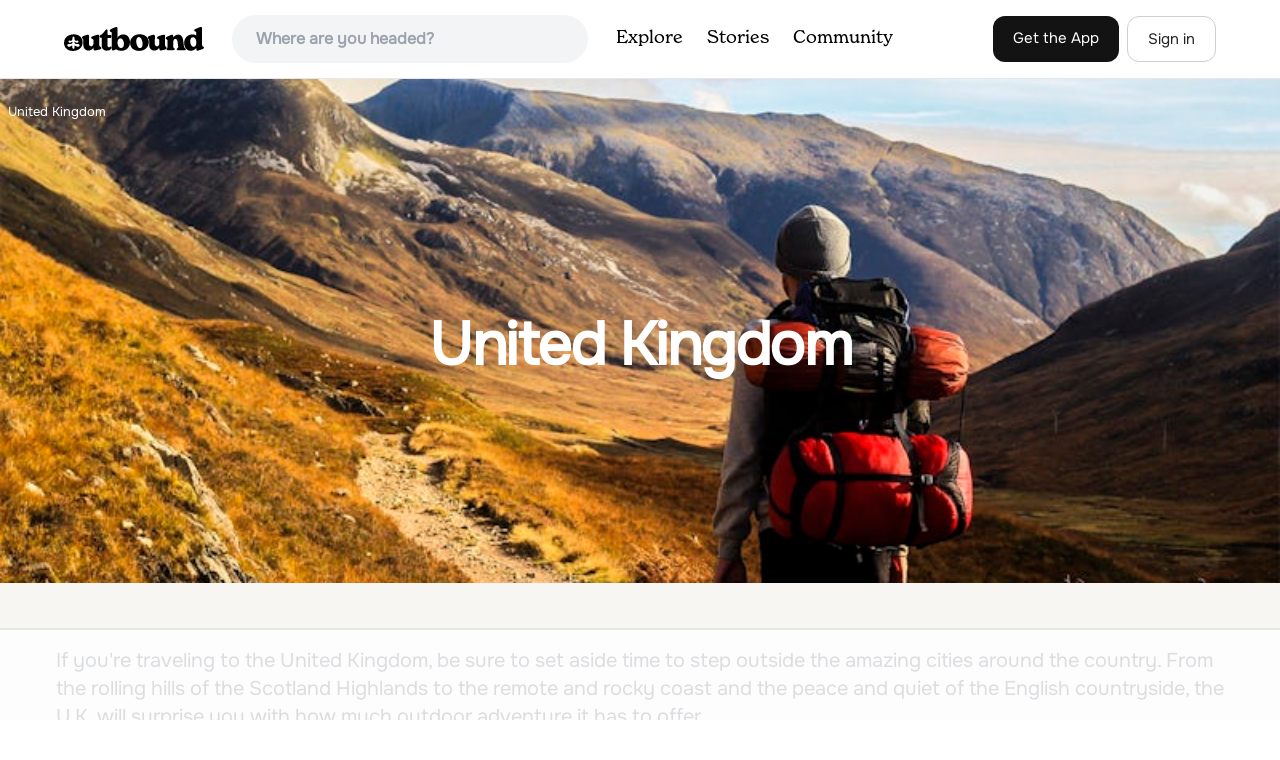

--- FILE ---
content_type: text/html; charset=utf-8
request_url: https://www.theoutbound.com/united-kingdom?page=3
body_size: 19707
content:
<!DOCTYPE html>
<html lang="en" xmlns="http://www.w3.org/1999/xhtml"
 xmlns:og="http://ogp.me/ns#"
 xmlns:fb="https://www.facebook.com/2008/fbml">
  <head>
    <title>The best Trails and Outdoor Activities in and near United Kingdom - Page 3</title>
<meta name="description" content="Our top picks for United Kingdom: 1. Sandstone Bouldering at Stone Farm, 2. Hike the Hermitage, Scotland, 3. Explore Smoo Cave, Scotland, 4. Hike to Corryholly Bothy and more.">
<meta charset="utf-8">
<meta http-equiv="X-UA-Compatible" content="IE=edge">
<meta name="viewport" content="width=device-width,user-scalable=1.0,initial-scale=1.0,minimum-scale=1.0,maximum-scale=1.0">
<meta name="apple-mobile-web-app-capable" content="yes">
<meta name="format-detection" content="telephone=no">

<script type="application/ld+json">
  {
    "@context": "http://schema.org",
    "@type": "Organization",
    "name": "The Outbound Collective",
    "brand": "The Outbound",
    "legalName": "The Outbound Collective, Inc.",
    "url": "https://www.theoutbound.com",
    "logo": "
    https: //www.theoutbound.com/assets/images/theoutbound.png",
      "description": "The Outbound Collective is a modern, community-driven platform for outdoor discovery. We make it easy to find the best local adventures, recommended gear, and expert advice.",
    "sameAs": [
      "https://www.facebook.com/TheOutbound",
      "https://twitter.com/theoutbound",
      "https://plus.google.com/+theoutbound",
      "https://instagram.com/theoutbound",
      "https://www.linkedin.com/company/2559395"
    ]
  }
</script>
<link href="https://www.theoutbound.com/united-kingdom?page=3" rel="canonical"></link>
<link rel="manifest" href="/manifest.json">
<!-- FACEBOOK METATAGS -->
<meta property="og:url" content="https://www.theoutbound.com/united-kingdom?page=3" />
<meta property="og:title" content="The best Trails and Outdoor Activities in and near United Kingdom - Page 3" />
<meta property="og:description" content="Our top picks for United Kingdom: 1. Sandstone Bouldering at Stone Farm, 2. Hike the Hermitage, Scotland, 3. Explore Smoo Cave, Scotland, 4. Hike to Corryholly Bothy and more." />
<meta property="og:image" content="https://images.theoutbound.com/2018/09/28/19/35dc621e8d9a59af7bd6bef8ae14d432?w=1200&amp;h=630&amp;fit=crop&amp;dpr=1&amp;q=60&amp;s=951ee04aa983f1e0041c3e434d08f8a6" />
<meta property="og:image:width" content="1200" />
<meta property="og:image:height" content="630" />
<meta property="outbound:invite_token" content="" />
<meta property="outbound:host" content="www.theoutbound.com" />
<meta property="outbound:cdn" content="images.theoutbound.com" />
<meta property="outbound:image_cdn" content="images.theoutbound.com" />
<meta property="outbound:resource_type" content="Location" />
<meta property="outbound:resource_id" content="9853" />
<meta property="og:type" content="story" />
<meta property="fb:app_id" content="458619760832860" />
<meta property="fb:admins" content="1040475601,210326,586575654" />
<meta property="og:locale" content="en_US" />

<meta name="googlebot-news" content="noindex" />
<meta name="ROBOTS" content="noindex,follow" />

<!-- TWITTER METATAGS -->
<meta name="twitter:card" content="summary_large_image">
<meta name="twitter:site" content="@theoutbound">
<meta name="twitter:creator" content="@theoutbound">
<meta name="twitter:title" content="The best Trails and Outdoor Activities in and near United Kingdom - Page 3">
<meta name="twitter:description" content="Our top picks for United Kingdom: 1. Sandstone Bouldering at Stone Farm, 2. Hike the Hermitage, Scotland, 3. Explore Smoo Cave, Scotland, 4. Hike to Corryholly Bothy and more.">
<meta name="twitter:image:src" content="https://images.theoutbound.com/2018/09/28/19/35dc621e8d9a59af7bd6bef8ae14d432?w=1200&amp;h=630&amp;fit=crop&amp;dpr=1&amp;q=60&amp;s=951ee04aa983f1e0041c3e434d08f8a6">

<meta name="apple-itunes-app" content="app-id=1019328159,app-argument=https://www.theoutbound.com/united-kingdom?page=3">

<meta name="apple-mobile-web-app-capable" content="yes">

<meta name="blitz" content="mu-423dd223-a4a3e920-63155da2-e6b6b93f">
<meta name="p:domain_verify" content="237b8c1dbf9d9d95a4d3ba21ffa4a256" />
<link rel="shortcut icon" type="image/png" href="https://images.theoutbound.com/favicons/6.0/favicon.ico" />
<link rel="icon" type="image/png" href="https://images.theoutbound.com/favicons/6.0/favicon-96x96.png" />
<link rel="icon" type="type=&quot;image/svg+xml" href="https://images.theoutbound.com/favicons/6.0/favicon.svg" />
<link rel="icon" type="image/png" href="https://images.theoutbound.com/favicons/6.0/apple-touch-icon.png" sizes="96x96" />

  <!-- Google Tag Manager -->
  <script>(function(w,d,s,l,i){w[l]=w[l]||[];w[l].push({'gtm.start':
  new Date().getTime(),event:'gtm.js'});var f=d.getElementsByTagName(s)[0],
  j=d.createElement(s),dl=l!='dataLayer'?'&l='+l:'';j.async=true;j.src=
  'https://www.googletagmanager.com/gtm.js?id='+i+dl;f.parentNode.insertBefore(j,f);
  })(window,document,'script','dataLayer','GTM-N3FQN4');</script>
  <!-- End Google Tag Manager -->

<script type="text/javascript">
  var current_user = {};
    current_user.location = { "latitude": "40.040", "longitude": "-82.860", "city": "columbus", "continent_code": "NA", "country_code": "US", "country_code3": "USA", "country": "united states", "postal_code": "43230", "region": "OH", "area_code": "614", "metro_code": "535"}
</script>




<link rel="stylesheet" media="all" href="//www.theoutbound.com/assets/css/font-awesome.min.css" />
<link rel="preload" as="font" href="/assets/fonts/fontawesome-webfont.eot" crossorigin="anonymous" />
<link rel="preload" as="font" href="/assets/fonts/fontawesome-webfont.woff" crossorigin="anonymous" />
<link rel="preload" as="font" href="/assets/fonts/fontawesome-webfont.woff2" crossorigin="anonymous" />
<link rel="preload" as="font" href="/assets/fonts/NewSpirit/NewSpirit-Regular.ttf" crossorigin="anonymous" />
<link rel="preload" as="font" href="/assets/fonts/NewSpirit/NewSpirit-Regular.woff" crossorigin="anonymous" />
<link rel="preload" as="font" href="/assets/fonts/NewSpirit/NewSpirit-Regular.woff2" crossorigin="anonymous" />
<script src="//www.theoutbound.com/packs/js/application-91618d591f127b71627f.js"></script>
<link rel="stylesheet" media="screen" href="//www.theoutbound.com/packs/css/application-45b393f5.css" />



<script data-no-optimize="1" data-cfasync="false">
try{
  window.googletag = window.googletag || {cmd: []};

  if (!!(current_user.user_type !== undefined && current_user.user_type.join(',').match('Member'))) {
    document.querySelectorAll('.ad-container').forEach((ad)=>{
      ad.remove();
    })
  } else {
    <!-- Raptive Head Tag Manual -->
    (function(w, d) {
      w.adthrive = w.adthrive || {};
      w.adthrive.cmd = w.
      adthrive.cmd || [];
      w.adthrive.plugin = 'adthrive-ads-manual';
      w.adthrive.host = 'ads.adthrive.com';var s = d.createElement('script');
      s.async = true;
      s.referrerpolicy='no-referrer-when-downgrade';
      s.src = 'https://' + w.adthrive.host + '/sites/6494784c7d9e58274304e78b/ads.min.js?referrer=' + w.encodeURIComponent(w.location.href) + '&cb=' + (Math.floor(Math.random() * 100) + 1);
      var n = d.getElementsByTagName('script')[0];
      n.parentNode.insertBefore(s, n);
    })(window, document);
    <!-- End of Raptive Head Tag -->
  }
} catch (e) {
  console.log(e)
}
</script>


  </head>
  <body class="locations show promotion ads follow" data-turbolinks="false" data-controller="locations" data-action="show" data-params="{&quot;page&quot;:3,&quot;location_path&quot;:&quot;/united-kingdom&quot;,&quot;user_agent_id&quot;:null}" data-current-resource-id="9853" data-current-resource-type="Location">
    <!-- Google Tag Manager (noscript) -->
<noscript><iframe src="https://www.googletagmanager.com/ns.html?id=GTM-N3FQN4"
height="0" width="0" style="display:none;visibility:hidden"></iframe></noscript>
<!-- End Google Tag Manager (noscript) -->
    <noscript>
  <div id='alert' class='alert-box alert'>The Outbound works best with JavaScript enabled.</div>
</noscript>
<!--[if lt IE 9]>
  <div id='alert' class='alert-box alert'>The Outbound works best with a modern web browser. For best results, use <a href='https://www.google.com/chrome'  style='color:#fff;'>Chrome</a>, <a href='https://support.apple.com/downloads/#safari' style='color:#fff;'>Safari</a> or <a href='https://www.mozilla.org/firefox' style='color:#fff;'>Firefox.</a>.</div>
<![endif]-->
<script type="text/javascript">
  var cookietest = 
      ("cookie" in document && (document.cookie.length > 0 || (document.cookie = "cookies_enabled").indexOf.call(document.cookie, "cookies_enabled") > -1))
  if(!cookietest){
    document.write("<div id='alert' class='alert-box alert'>The Outbound works best with Cookies enabled.</div>")
  }else if(!(document.addEventListener)){
    document.write("<div id='alert' class='alert-box alert'>The Outbound works best with a modern web browser. For best results, use <a href='https://www.google.com/chrome'  style='color:#fff;'>Chrome</a>, <a href='https://support.apple.com/downloads/#safari' style='color:#fff;'>Safari</a> or <a href='https://www.mozilla.org/firefox' style='color:#fff;'>Firefox.</a>.</div>")
  }
</script>
    <!--<button class="modal-open bg-transparent border border-gray-500 hover:border-indigo-500 text-gray-500 hover:text-indigo-500 font-bold py-2 px-4 rounded-full">Open Modal</button>-->

<!--Modal-->
<div class="modal opacity-0 pointer-events-none fixed w-full h-full top-0 left-0 flex items-center justify-center z-50 ">
  <div class="modal-overlay absolute w-full h-full bg-gray-900 opacity-75"></div>
  <div class="modal-container w-10/12 max-h-screen mx-auto relative rounded-xl shadow-lg z-50 overflow-y-auto">
    <div class="modal-content p-2 md:p-6 rounded-xl relative">
      <div class="flex justify-between items-center pb-3">
        <div>
          <p class="modal-title text-3xl font-medium"></p>
        </div>
        <div class="modal-close absolute top-0 right-0 p-4 text-xl cursor-pointer z-50">
          <svg width="40" height="40" viewBox="0 0 40 40" fill="none" xmlns="http://www.w3.org/2000/svg">
            <rect width="40" height="40" rx="8" fill="#F8F6F2" />
            <path d="M21.1668 20L26.4168 14.75C26.7502 14.4166 26.7502 13.9166 26.4168 13.5833C26.0835 13.25 25.5835 13.25 25.2502 13.5833L20.0002 18.8333L14.7502 13.5833C14.4168 13.25 13.9168 13.25 13.5835 13.5833C13.2502 13.9166 13.2502 14.4166 13.5835 14.75L18.8335 20L13.5835 25.25C13.4168 25.4166 13.3335 25.5833 13.3335 25.8333C13.3335 26.3333 13.6668 26.6666 14.1668 26.6666C14.4168 26.6666 14.5835 26.5833 14.7502 26.4166L20.0002 21.1666L25.2502 26.4166C25.4168 26.5833 25.5835 26.6666 25.8335 26.6666C26.0835 26.6666 26.2502 26.5833 26.4168 26.4166C26.7502 26.0833 26.7502 25.5833 26.4168 25.25L21.1668 20Z" fill="#21201E" />
          </svg>
        </div>
      </div>
      <div class="modal-body mb-3">
        
      </div>
    </div>
  </div>
  <div class="modal-scripts"></div>
</div>
    <div id="wrap" class='bg-offwhite'>
      <div class="inner-wrap relative">
        
<style>
#menu-toggle:checked + #menu {
  display: block;
}
</style>

<header class="lg:px-16 md:px-8 px-3 bg-white flex flex-wrap items-center justify-between lg:py-3 py-2 border-b border-gray-200">
  <div class="flex-0 flex justify-between items-center" style="margin-right: 20px;">
    <a style="width: 140px;" class="hidden lg:block" href="/"><img src="//www.theoutbound.com/assets/images/logo-d282cf49afadd028c17002f5e1abb885d3031ac4dc07390580551e0052dabe06.svg" /></a>
    <a style="width: 30px; margin-top: 4px;" class="lg:hidden" href="/"><img src="//www.theoutbound.com/assets/images/o-mark-25ee6496e60d3f7ac4b308c8bb712ae3c0b395865212046ea79e9f1467ab2458.svg" /></a>
  </div>

  <div class="ui-widget flex-grow ml-2 mr-4 relative" data-offline="false">
  <div class="terms_wrapper">
    <input id="terms" class="bg-gray-100 font-semibold w-full px-2 py-2 lg:px-6 lg:py-3 rounded-full" placeholder="Where are you headed?">
  </div>
</div>



  <label for="menu-toggle" class="pointer-cursor lg:hidden block"><svg class="fill-current text-gray-900" xmlns="http://www.w3.org/2000/svg" width="20" height="20" viewBox="0 0 20 20"><path d="M0 3h20v2H0V3zm0 6h20v2H0V9zm0 6h20v2H0v-2z"></path></svg></label>
  <input class="hidden" type="checkbox" id="menu-toggle" />

  <div class="hidden lg:flex flex-grow justify-end lg:items-center lg:w-auto w-full" id="menu">
    <nav class="items-center flex-grow">
      <ul class="lg:flex justify-start text-base pt-4 lg:pt-0 NewSpirit-Regular">
        <li><a class="lg:p-3 py-2 px-0 block border-b-2 border-transparent text-lg" href="/explore/adventures">Explore</a></li>
        <li><a class="lg:p-3 py-2 px-0 block border-b-2 border-transparent text-lg" href="/stories"
          >Stories</a></li>
        <li><a class="lg:p-3 py-2 px-0 block border-b-2 border-transparent text-lg" href="/community">Community</a></li>
      </ul>
    </nav>
    <nav>
      <ul class="lg:flex items-center justify-between text-base NewSpirit-Regular">
        <li><a class="mr-2 lg:p-3 py-2 px-0 block border-b-2 border-transparent text-lg button-black" href="/download">Get the App</a></li>

        <li><a class="hidden logged_in lg:p-4 py-3 px-0 block border-b-2 border-transparent text-lg" onclick="Modal.loadContributeModal();" href="#">Contribute</a></li>
        <li class="lg:hidden logged_in"><a class="lg:p-4 py-3 px-0 block border-b-2 border-transparent" rel="nofollow noindex" href="/my_stuff/lists">My Saves</a></li>
        <li class="lg:hidden logged_in"><a class="lg:p-4 py-3 px-0 block border-b-2 border-transparent" rel="nofollow noindex" href="/my_stuff">Profile</a></li>
        <li class="lg:hidden logged_in"><a class="lg:p-4 py-3 px-0 block border-b-2 border-transparent" rel="nofollow noindex" href="/my_stuff/settings">Account Settings</a></li>
        <li class="lg:hidden logged_in"><a class="lg:p-4 py-3 px-0 block border-b-2 border-transparent" rel="nofollow noindex" data-method="get" href="/users/sign_out">Logout</a></li>

        <li class="hidden logged_out"><a class="lg:p-3 py-2 px-0 block border-b-2 border-transparent text-lg button-stroke" href="/users/sign_in" data-modal="true">Sign in</a></li>
      </ul>
    </nav>

      <div class="dropdown hidden logged_in lg:block z-40 justify-self-end">
        <a href="#" class="logged_in flex items-center justify-start lg:mb-0 mb-4 ml-4 pointer-cursor">
          <img class="avatar_uid rounded-full w-10 h-10 hidden lg:inline-block border-2 border-transparent hover:border-indigo-400 bg-gray-400">
        </a>
        <div class="dropdown-content z-40">
            <a class="hidden admin-only" rel="nofollow noindex" href="https://admin.theoutbound.com">Admin</a>
          <a class="" rel="nofollow noindex" href="/home/notifications">
              <span class="">0</span>
              <span class=" inline">Notifications</span>
</a>
          <a rel="nofollow noindex" href="/my_stuff/lists">My Saves</a>
          <a rel="nofollow noindex" href="/my_stuff/">Profile</a>
          <a rel="nofollow noindex" href="/my_stuff/settings">Account Settings</a>
          <a rel="nofollow noindex" href="/my_stuff/invite">Invite Friends</a>
          <a rel="nofollow noindex" data-method="get" href="/users/sign_out">Logout</a>
        </div>
      </div>
  </div>
</header>

<script type="text/javascript">
  function update_navigation(){
    if (!(current_user && current_user.id != undefined)){
      document.querySelectorAll('.hidden.logged_out').forEach(e => e.classList.remove('hidden'));
      document.querySelectorAll('.logged_in').forEach(e => e.classList.add('hidden'));
      document.querySelector('#menu img').classList.add('hidden');
    } else {
      document.querySelectorAll('.hidden.logged_in').forEach(e => e.classList.remove('hidden'));
      document.querySelectorAll('logged_out').forEach(e => e.classList.add('hidden'))
      document.querySelector('#menu img').src = current_user.avatar_url+"?w=140&h=140&fit=crop";
    }
  }
  window['update_navigation'] = update_navigation;
  update_navigation();
</script>
        <div class="page-content relative z-10">
          <div class="w-full  bg-gray-100 overflow-hidden " data-src="https://images.theoutbound.com/2018/09/28/19/35dc621e8d9a59af7bd6bef8ae14d432?w=800&amp;fit=crop&amp;q=60&amp;s=5c2eb88c43e866f1e067841b9694b773" style="background:url(https://images.theoutbound.com/2018/09/28/19/35dc621e8d9a59af7bd6bef8ae14d432?w=150&amp;blur=75&amp;auto=format&amp;s=5566b85060bbffb3604ad186b9655478) center center no-repeat; background-size: cover">
  <div class="location-breadcrumb absolute top-0 left-2 w-full text-white">
    <li><span>United Kingdom</span></li>
  </div>
  <div class="text-center py-24 px-4 md:px-0 md:py-48">
    <h1 class="text-3xl md:text-5xl lg:text-6xl font-bold text-white text-center tracking-tight mb-2 md:mb-4 mx-2 md:mx-0">United Kingdom</h1>
  </div>
</div>

<div class="container mx-auto my-8 px-4">
  <p class="text-xl inline-block mt-8 text-gray-600 mx-auto">If you&#39;re traveling to the United Kingdom, be sure to set aside time to step outside the amazing cities around the country. From the rolling hills of the Scotland Highlands to the remote and rocky coast and the peace and quiet of the English countryside, the U.K. will surprise you with how much outdoor adventure it has to offer.</p>
</div>

<div class="container mx-auto text-center">
  
</div>
<div class="container mx-auto">
  <div class="w-full flex flex-col space-y-8 md:flex-row md:space-x-16 md:space-y-0">
    <div class="md:w-234 lg:w-4/5 px-4 mb-8">
      <h2 class="text-3xl md:text-5xl mb-2 font-bold tracking-tight mb-8">Top  Spots in and near United Kingdom</h2>
        <div class="location-activity-adventures">
    <div class="">
      <ul>
          <li class="mb-12">
            <div itemscope="itemscope" itemtype="http://schema.org/LocalBusiness" class="adventure-card h-full md:grid grid-cols-12 gap-8" data-resource-id="116174" data-adventure-id="116174" data-slug="sandstone-bouldering-at-stone-farm" data-name="Sandstone Bouldering at Stone Farm" data-url="/united-kingdom/rock-climbing/sandstone-bouldering-at-stone-farm" data-summary-text="Having moved to London recently, I found the big sprawling metropolis and constant grey skies quite suffocating." data-state="active" data-user-id="342959">
<div class="col-span-12 md:col-span-5">
  <a href="/united-kingdom/rock-climbing/sandstone-bouldering-at-stone-farm">
  <img itemprop="image" class="w-full h-64 md:h-80 md:w-full object-cover rounded-md" loading="lazy" title="Sandstone Bouldering at Stone Farm " data-src="https://images.theoutbound.com/uploads/1483623382787/angcy1ywhktfygst/f281037805ddc7d4af1619045a86b6b5?w=300&amp;h=300&amp;fit=crop&amp;q=60&amp;s=45851216fb15f670732ba378ca062a1b" src="https://images.theoutbound.com/uploads/1483623382787/angcy1ywhktfygst/f281037805ddc7d4af1619045a86b6b5?w=300&amp;h=300&amp;fit=crop&amp;q=60&amp;s=45851216fb15f670732ba378ca062a1b" />

</a></div>
<div class="col-span-12 md:col-span-7 mt-4 md:mt-0">
  <a class="text-gray-600 mb-2 text-sm" href="/united-kingdom/west-hoathly-road">West Hoathly Road, United Kingdom</a>
  <h3 itemprop="name" class="text-xl md:text-3xl font-bold leading-tight mb-2"><a href="/united-kingdom/rock-climbing/sandstone-bouldering-at-stone-farm">Sandstone Bouldering at Stone Farm</a></h3>
  <div class="flex items-center">
    <div class="text-sm text-gray-600">    </div>
  </div>
  <div class="mt-3 mb-8 text-gray-600">Having moved to London recently, I found the big sprawling metropolis and constant grey skies quite suffocating. Luckily, after some research we located a small, but accessible crag to the south of London, near Gatwick Airport! Perfect to find some respite from the bustle of the city + some sick ...</div>
  <a class="px-8 py-2 border border-gray-300 font-bold text-lg w-full inline-block text-center md:w-auto" href="/united-kingdom/rock-climbing/sandstone-bouldering-at-stone-farm">Read more</a>

</div>
</div>
          </li>
          <li class="mb-12">
            <div itemscope="itemscope" itemtype="http://schema.org/LocalBusiness" class="adventure-card h-full md:grid grid-cols-12 gap-8" data-resource-id="121044" data-adventure-id="121044" data-slug="hike-the-hermitage-scotland" data-name="Hike the Hermitage, Scotland" data-url="/united-kingdom/hiking/hike-the-hermitage-scotland" data-summary-text="Arrive at the Hermitage Car Park right off the A9, and the trail begins just feet from your car." data-state="active" data-user-id="379314">
<div class="col-span-12 md:col-span-5">
  <a href="/united-kingdom/hiking/hike-the-hermitage-scotland">
  <img itemprop="image" class="w-full h-64 md:h-80 md:w-full object-cover rounded-md" loading="lazy" title="Hike the Hermitage, Scotland " data-src="https://images.theoutbound.com/uploads/1506104184145/wvn2w2jla5/7b3ce95e4953fc3449f12dce9f1defdb?w=300&amp;h=300&amp;fit=crop&amp;q=60&amp;s=263cc31f499d82240e6a32ab8043228c" src="https://images.theoutbound.com/uploads/1506104184145/wvn2w2jla5/7b3ce95e4953fc3449f12dce9f1defdb?w=300&amp;h=300&amp;fit=crop&amp;q=60&amp;s=263cc31f499d82240e6a32ab8043228c" />

</a></div>
<div class="col-span-12 md:col-span-7 mt-4 md:mt-0">
  <a class="text-gray-600 mb-2 text-sm" href="/united-kingdom/perth-and-kinross">Perth and Kinross, United Kingdom</a>
  <h3 itemprop="name" class="text-xl md:text-3xl font-bold leading-tight mb-2"><a href="/united-kingdom/hiking/hike-the-hermitage-scotland">Hike the Hermitage, Scotland</a></h3>
  <div class="flex items-center">
    <div class="text-sm text-gray-600">
      4 mi
    </div>
  </div>
  <div class="mt-3 mb-8 text-gray-600">Arrive at the Hermitage Car Park right off the A9, and the trail begins just feet from your car. The trail goes through dense forest along the banks of the River Braan, continuing on the path takes you to The Black Linn Falls viewpoint, also known as Ossian's Hall. Not too far from there you will...</div>
  <a class="px-8 py-2 border border-gray-300 font-bold text-lg w-full inline-block text-center md:w-auto" href="/united-kingdom/hiking/hike-the-hermitage-scotland">Read more</a>

</div>
</div>
          </li>
          <li class="mb-12">
            <div itemscope="itemscope" itemtype="http://schema.org/LocalBusiness" class="adventure-card h-full md:grid grid-cols-12 gap-8" data-resource-id="116705" data-adventure-id="116705" data-slug="explore-smoo-cave-scotland" data-name="Explore Smoo Cave, Scotland" data-url="/united-kingdom/photography/explore-smoo-cave-scotland" data-summary-text="Starting at the Smoo Cave visitor parking lot, you will make your way to the trail head and hike down the Scottish coast line towards the mouth of the cave.




The walk is about 1." data-state="active" data-user-id="379314">
<div class="col-span-12 md:col-span-5">
  <a href="/united-kingdom/photography/explore-smoo-cave-scotland">
  <img itemprop="image" class="w-full h-64 md:h-80 md:w-full object-cover rounded-md" loading="lazy" title="Explore Smoo Cave, Scotland " data-src="https://images.theoutbound.com/uploads/1485974553127/2ugrfvzy7fs/ca8ef54bea9bc39cd0dbf50527b2cd5f?w=300&amp;h=300&amp;fit=crop&amp;q=60&amp;s=9e92599204b4fdf1356416672846be6e" src="https://images.theoutbound.com/uploads/1485974553127/2ugrfvzy7fs/ca8ef54bea9bc39cd0dbf50527b2cd5f?w=300&amp;h=300&amp;fit=crop&amp;q=60&amp;s=9e92599204b4fdf1356416672846be6e" />

</a></div>
<div class="col-span-12 md:col-span-7 mt-4 md:mt-0">
  <a class="text-gray-600 mb-2 text-sm" href="/united-kingdom/highland">Highland, United Kingdom</a>
  <h3 itemprop="name" class="text-xl md:text-3xl font-bold leading-tight mb-2"><a href="/united-kingdom/photography/explore-smoo-cave-scotland">Explore Smoo Cave, Scotland</a></h3>
  <div class="flex items-center">
    <div class="text-sm text-gray-600">
      1.3 mi
      / 80 ft gain
    </div>
  </div>
  <div class="mt-3 mb-8 text-gray-600">Starting at the Smoo Cave visitor parking lot, you will make your way to the trail head and hike down the Scottish coast line towards the mouth of the cave.The walk is about 1.3 miles long with little elevation gain. the entire walk can be completed in anywhere from 20 - 30 minutes but to explore...</div>
  <a class="px-8 py-2 border border-gray-300 font-bold text-lg w-full inline-block text-center md:w-auto" href="/united-kingdom/photography/explore-smoo-cave-scotland">Read more</a>

</div>
</div>
          </li>
          <li class="mb-12">
            <div itemscope="itemscope" itemtype="http://schema.org/LocalBusiness" class="adventure-card h-full md:grid grid-cols-12 gap-8" data-resource-id="120441" data-adventure-id="120441" data-slug="hike-to-corryholly-bothy" data-name="Hike to Corryholly Bothy" data-url="/united-kingdom/hiking/hike-to-corryholly-bothy" data-summary-text="The trail is easily found, and starts 100m down the road from the Glenfinnan viaduct and monument visitor centre in a small gravel carpark." data-state="active" data-user-id="254484">
<div class="col-span-12 md:col-span-5">
  <a href="/united-kingdom/hiking/hike-to-corryholly-bothy">
  <img itemprop="image" class="w-full h-64 md:h-80 md:w-full object-cover rounded-md" loading="lazy" title="Hike to Corryholly Bothy " data-src="https://images.theoutbound.com/uploads/1502890484787/8f95gmso59a/8ddd8c997c24bc197c15a9fba9cda7eb?w=300&amp;h=300&amp;fit=crop&amp;q=60&amp;s=69d2cf9e8a35fe095d80e7c9c949b117" src="https://images.theoutbound.com/uploads/1502890484787/8f95gmso59a/8ddd8c997c24bc197c15a9fba9cda7eb?w=300&amp;h=300&amp;fit=crop&amp;q=60&amp;s=69d2cf9e8a35fe095d80e7c9c949b117" />

</a></div>
<div class="col-span-12 md:col-span-7 mt-4 md:mt-0">
  <a class="text-gray-600 mb-2 text-sm" href="/united-kingdom/glenfinnan">Glenfinnan, United Kingdom</a>
  <h3 itemprop="name" class="text-xl md:text-3xl font-bold leading-tight mb-2"><a href="/united-kingdom/hiking/hike-to-corryholly-bothy">Hike to Corryholly Bothy</a></h3>
  <div class="flex items-center">
    <div class="bg-gray-100 py-1 px-3 text-sm text-gray-700 font-semibold rounded-full inline-block mr-2">
      <i class="fa fa-star color-gold mr-1"></i>5.0
    </div>
    <div class="text-sm text-gray-600">
      5 mi
      / 1640.4 ft gain
    </div>
  </div>
  <div class="mt-3 mb-8 text-gray-600">The trail is easily found, and starts 100m down the road from the Glenfinnan viaduct and monument visitor centre in a small gravel carpark. Walk through the small gravel carpark and onto the paved estate road.  
Follow this track as it gently sweeps through the Glen for 8 kilometres before turnin...</div>
  <a class="px-8 py-2 border border-gray-300 font-bold text-lg w-full inline-block text-center md:w-auto" href="/united-kingdom/hiking/hike-to-corryholly-bothy">Read more</a>

</div>
</div>
          </li>
          <li class="mb-12">
            <div itemscope="itemscope" itemtype="http://schema.org/LocalBusiness" class="adventure-card h-full md:grid grid-cols-12 gap-8" data-resource-id="116842" data-adventure-id="116842" data-slug="hike-dumyat-scotland" data-name="Hike Dumyat, Scotland" data-url="/united-kingdom/hiking/hike-dumyat-scotland" data-summary-text="Dumyat (pronounced De-mai-it) is a hill in Stirling Scotland measuring 1,371 ft. To arrive at the &quot;Dumyat Path&quot;, from Stirling center head towards the University of Stirling via Airthrey Rd." data-state="active" data-user-id="379314">
<div class="col-span-12 md:col-span-5">
  <a href="/united-kingdom/hiking/hike-dumyat-scotland">
  <img itemprop="image" class="w-full h-64 md:h-80 md:w-full object-cover rounded-md" loading="lazy" title="Hike Dumyat, Scotland " data-src="https://images.theoutbound.com/contents/116842/assets/1486712170407?w=300&amp;h=300&amp;fit=crop&amp;q=60&amp;s=ce0807acf2fa8f355c9e3f88bc79a818" src="https://images.theoutbound.com/contents/116842/assets/1486712170407?w=300&amp;h=300&amp;fit=crop&amp;q=60&amp;s=ce0807acf2fa8f355c9e3f88bc79a818" />

</a></div>
<div class="col-span-12 md:col-span-7 mt-4 md:mt-0">
  <a class="text-gray-600 mb-2 text-sm" href="/united-kingdom/stirling">Stirling, United Kingdom</a>
  <h3 itemprop="name" class="text-xl md:text-3xl font-bold leading-tight mb-2"><a href="/united-kingdom/hiking/hike-dumyat-scotland">Hike Dumyat, Scotland</a></h3>
  <div class="flex items-center">
    <div class="text-sm text-gray-600">
      1.9 mi
      / 600 ft gain
    </div>
  </div>
  <div class="mt-3 mb-8 text-gray-600">Dumyat (pronounced De-mai-it) is a hill in Stirling Scotland measuring 1,371 ft. To arrive at the "Dumyat Path", from Stirling center head towards the University of Stirling via Airthrey Rd. As soon as you have passed the roundabout and University Rd West, you will be looking for your next right ...</div>
  <a class="px-8 py-2 border border-gray-300 font-bold text-lg w-full inline-block text-center md:w-auto" href="/united-kingdom/hiking/hike-dumyat-scotland">Read more</a>

</div>
</div>
          </li>
          <li class="mb-12">
            <div itemscope="itemscope" itemtype="http://schema.org/LocalBusiness" class="adventure-card h-full md:grid grid-cols-12 gap-8" data-resource-id="123874" data-adventure-id="123874" data-slug="hike-hellvellyn-loop-via-striding-edge-swirral-edge" data-name="Hike Hellvellyn Loop via Striding Edge &amp; Swirral Edge" data-url="/united-kingdom/hiking/hike-hellvellyn-loop-via-striding-edge-swirral-edge" data-summary-text="This is a classic must do hike in the UK." data-state="active" data-user-id="169832">
<div class="col-span-12 md:col-span-5">
  <a href="/united-kingdom/hiking/hike-hellvellyn-loop-via-striding-edge-swirral-edge">
  <img itemprop="image" class="w-full h-64 md:h-80 md:w-full object-cover rounded-md" loading="lazy" title="Hike Hellvellyn Loop via Striding Edge &amp; Swirral Edge " data-src="https://images.theoutbound.com/2018/01/24/19/9dd64a8ec39fac74bc805efdf6daac26?w=300&amp;h=300&amp;fit=crop&amp;q=60&amp;s=bcce8117150a8a22b5966eeaf7a6f052" src="https://images.theoutbound.com/2018/01/24/19/9dd64a8ec39fac74bc805efdf6daac26?w=300&amp;h=300&amp;fit=crop&amp;q=60&amp;s=bcce8117150a8a22b5966eeaf7a6f052" />

</a></div>
<div class="col-span-12 md:col-span-7 mt-4 md:mt-0">
  <a class="text-gray-600 mb-2 text-sm" href="/united-kingdom/glenridding">Glenridding, United Kingdom</a>
  <h3 itemprop="name" class="text-xl md:text-3xl font-bold leading-tight mb-2"><a href="/united-kingdom/hiking/hike-hellvellyn-loop-via-striding-edge-swirral-edge">Hike Hellvellyn Loop via Striding Edge &amp; Swirral Edge</a></h3>
  <div class="flex items-center">
    <div class="text-sm text-gray-600">
      8.7 mi
      / 3000 ft gain
    </div>
  </div>
  <div class="mt-3 mb-8 text-gray-600">This is a classic must do hike in the UK. It starts off with amazing views, becomes an adrenaline filled scramble, has even more amazing views, has another adrenaline filled scramble, then ends with painful downhilling. 
Though the actual scramble is only a rated a grade 1/2 scramble, the exposur...</div>
  <a class="px-8 py-2 border border-gray-300 font-bold text-lg w-full inline-block text-center md:w-auto" href="/united-kingdom/hiking/hike-hellvellyn-loop-via-striding-edge-swirral-edge">Read more</a>

</div>
</div>
          </li>
          <li class="mb-12">
            <div itemscope="itemscope" itemtype="http://schema.org/LocalBusiness" class="adventure-card h-full md:grid grid-cols-12 gap-8" data-resource-id="119326" data-adventure-id="119326" data-slug="walk-the-three-distilleries-path" data-name="Walk the Three Distilleries Path" data-url="/united-kingdom/hiking/walk-the-three-distilleries-path" data-summary-text="The Isle of Islay is considered the center of Scotland&#39;s whisky tourism." data-state="active" data-user-id="414359">
<div class="col-span-12 md:col-span-5">
  <a href="/united-kingdom/hiking/walk-the-three-distilleries-path">
  <img itemprop="image" class="w-full h-64 md:h-80 md:w-full object-cover rounded-md" loading="lazy" title="Walk the Three Distilleries Path " data-src="https://images.theoutbound.com/contents/119326/assets/1498435419451?w=300&amp;h=300&amp;fit=crop&amp;q=60&amp;s=9ef943d46a9834df1e3a179c4e3fb362" src="https://images.theoutbound.com/contents/119326/assets/1498435419451?w=300&amp;h=300&amp;fit=crop&amp;q=60&amp;s=9ef943d46a9834df1e3a179c4e3fb362" />

</a></div>
<div class="col-span-12 md:col-span-7 mt-4 md:mt-0">
  <a class="text-gray-600 mb-2 text-sm" href="/united-kingdom/port-ellen">Port Ellen, United Kingdom</a>
  <h3 itemprop="name" class="text-xl md:text-3xl font-bold leading-tight mb-2"><a href="/united-kingdom/hiking/walk-the-three-distilleries-path">Walk the Three Distilleries Path</a></h3>
  <div class="flex items-center">
    <div class="bg-gray-100 py-1 px-3 text-sm text-gray-700 font-semibold rounded-full inline-block mr-2">
      <i class="fa fa-star color-gold mr-1"></i>5.0
    </div>
    <div class="text-sm text-gray-600">
      7 mi
    </div>
  </div>
  <div class="mt-3 mb-8 text-gray-600">The Isle of Islay is considered the center of Scotland's whisky tourism. Remote, pictureque and smelling of malt, the island is home to eight active distilleries, with as many as 25 located on the island throughout the years. 
Although a few tour companies offer taxis and guided tours, for a real...</div>
  <a class="px-8 py-2 border border-gray-300 font-bold text-lg w-full inline-block text-center md:w-auto" href="/united-kingdom/hiking/walk-the-three-distilleries-path">Read more</a>

</div>
</div>
          </li>
          <li class="mb-12">
            <div itemscope="itemscope" itemtype="http://schema.org/LocalBusiness" class="adventure-card h-full md:grid grid-cols-12 gap-8" data-resource-id="116008" data-adventure-id="116008" data-slug="hike-brecon-beacons-horseshoe" data-name="Hike Brecon Beacons Horseshoe " data-url="/united-kingdom/hiking/hike-brecon-beacons-horseshoe" data-summary-text="Starting out from the car park turn left and walk north along the road that leads to the old lower Neuadd reservoir and pump house. Pen y Fan, Corn Du and Cribyn will all be in view from here." data-state="active" data-user-id="254484">
<div class="col-span-12 md:col-span-5">
  <a href="/united-kingdom/hiking/hike-brecon-beacons-horseshoe">
  <img itemprop="image" class="w-full h-64 md:h-80 md:w-full object-cover rounded-md" loading="lazy" title="Hike Brecon Beacons Horseshoe  " data-src="https://images.theoutbound.com/uploads/1483025305851/nqj5vls8zxb9bjhv/3481255a59dbab83e0b244b910f0e9d1?w=300&amp;h=300&amp;fit=crop&amp;q=60&amp;s=db226204c7d55fca8d082819b439073f" src="https://images.theoutbound.com/uploads/1483025305851/nqj5vls8zxb9bjhv/3481255a59dbab83e0b244b910f0e9d1?w=300&amp;h=300&amp;fit=crop&amp;q=60&amp;s=db226204c7d55fca8d082819b439073f" />

</a></div>
<div class="col-span-12 md:col-span-7 mt-4 md:mt-0">
  <a class="text-gray-600 mb-2 text-sm" href="/united-kingdom/powys">Powys, United Kingdom</a>
  <h3 itemprop="name" class="text-xl md:text-3xl font-bold leading-tight mb-2"><a href="/united-kingdom/hiking/hike-brecon-beacons-horseshoe">Hike Brecon Beacons Horseshoe </a></h3>
  <div class="flex items-center">
    <div class="bg-gray-100 py-1 px-3 text-sm text-gray-700 font-semibold rounded-full inline-block mr-2">
      <i class="fa fa-star color-gold mr-1"></i>4.0
    </div>
    <div class="text-sm text-gray-600">
      9 mi
      / 2300 ft gain
    </div>
  </div>
  <div class="mt-3 mb-8 text-gray-600">Starting out from the car park turn left and walk north along the road that leads to the old lower Neuadd reservoir and pump house. Pen y Fan, Corn Du and Cribyn will all be in view from here. Follow the path left and along the high banks of the reservoir until you reach a metal gate which leads ...</div>
  <a class="px-8 py-2 border border-gray-300 font-bold text-lg w-full inline-block text-center md:w-auto" href="/united-kingdom/hiking/hike-brecon-beacons-horseshoe">Read more</a>

</div>
</div>
          </li>
          <li class="mb-12">
            <div itemscope="itemscope" itemtype="http://schema.org/LocalBusiness" class="adventure-card h-full md:grid grid-cols-12 gap-8" data-resource-id="116779" data-adventure-id="116779" data-slug="explore-balnakeil-beach-scotland" data-name="Explore Balnakeil Beach, Scotland" data-url="/united-kingdom/photography/explore-balnakeil-beach-scotland" data-summary-text="Balnakeil Beach is located 5 minutes North West of Durness Scotland. Putting &quot;Balnakeil Beach&quot; into your GPS should do the trick." data-state="active" data-user-id="379314">
<div class="col-span-12 md:col-span-5">
  <a href="/united-kingdom/photography/explore-balnakeil-beach-scotland">
  <img itemprop="image" class="w-full h-64 md:h-80 md:w-full object-cover rounded-md" loading="lazy" title="Explore Balnakeil Beach, Scotland " data-src="https://images.theoutbound.com/uploads/1486398520832/qpi39a76pj/4f857848c99392cc3d071eaa679c39aa?w=300&amp;h=300&amp;fit=crop&amp;q=60&amp;s=20248dc3da57b6a21df8d0bdaa52e28c" src="https://images.theoutbound.com/uploads/1486398520832/qpi39a76pj/4f857848c99392cc3d071eaa679c39aa?w=300&amp;h=300&amp;fit=crop&amp;q=60&amp;s=20248dc3da57b6a21df8d0bdaa52e28c" />

</a></div>
<div class="col-span-12 md:col-span-7 mt-4 md:mt-0">
  <a class="text-gray-600 mb-2 text-sm" href="/united-kingdom/highland">Highland, United Kingdom</a>
  <h3 itemprop="name" class="text-xl md:text-3xl font-bold leading-tight mb-2"><a href="/united-kingdom/photography/explore-balnakeil-beach-scotland">Explore Balnakeil Beach, Scotland</a></h3>
  <div class="flex items-center">
    <div class="text-sm text-gray-600">
      4 mi
      / 300 ft gain
    </div>
  </div>
  <div class="mt-3 mb-8 text-gray-600">Balnakeil Beach is located 5 minutes North West of Durness Scotland. Putting "Balnakeil Beach" into your GPS should do the trick.Once you have arrived you can park your car for free by old church ruins right before the path to the beach. There is a main path you can walk on, close to the beach, t...</div>
  <a class="px-8 py-2 border border-gray-300 font-bold text-lg w-full inline-block text-center md:w-auto" href="/united-kingdom/photography/explore-balnakeil-beach-scotland">Read more</a>

</div>
</div>
          </li>
          <li class="mb-12">
            <div itemscope="itemscope" itemtype="http://schema.org/LocalBusiness" class="adventure-card h-full md:grid grid-cols-12 gap-8" data-resource-id="116740" data-adventure-id="116740" data-slug="take-in-the-view-at-kinnoull-hill-scotland" data-name="Take in the View at Kinnoull Hill, Scotland" data-url="/united-kingdom/photography/take-in-the-view-at-kinnoull-hill-scotland" data-summary-text="Arriving at Kinnoull Hill Woodland Park is about a 1.5 mile walk from the center of town, or if arriving in a vehicle you can enter &quot;Quarry Car Park&quot; into your GPS and you should not have an issue." data-state="active" data-user-id="379314">
<div class="col-span-12 md:col-span-5">
  <a href="/united-kingdom/photography/take-in-the-view-at-kinnoull-hill-scotland">
  <img itemprop="image" class="w-full h-64 md:h-80 md:w-full object-cover rounded-md" loading="lazy" title="Take in the View at Kinnoull Hill, Scotland " data-src="https://images.theoutbound.com/uploads/1486145984601/4zy4jgziyaa/239abb95f5015ef67ee363faf842c8ff?w=300&amp;h=300&amp;fit=crop&amp;q=60&amp;s=050f7327719ecacefd740ac45b54a122" src="https://images.theoutbound.com/uploads/1486145984601/4zy4jgziyaa/239abb95f5015ef67ee363faf842c8ff?w=300&amp;h=300&amp;fit=crop&amp;q=60&amp;s=050f7327719ecacefd740ac45b54a122" />

</a></div>
<div class="col-span-12 md:col-span-7 mt-4 md:mt-0">
  <a class="text-gray-600 mb-2 text-sm" href="/united-kingdom/perth">Perth, United Kingdom</a>
  <h3 itemprop="name" class="text-xl md:text-3xl font-bold leading-tight mb-2"><a href="/united-kingdom/photography/take-in-the-view-at-kinnoull-hill-scotland">Take in the View at Kinnoull Hill, Scotland</a></h3>
  <div class="flex items-center">
    <div class="text-sm text-gray-600">
      0.5 mi
    </div>
  </div>
  <div class="mt-3 mb-8 text-gray-600">Arriving at Kinnoull Hill Woodland Park is about a 1.5 mile walk from the center of town, or if arriving in a vehicle you can enter "Quarry Car Park" into your GPS and you should not have an issue.Once there you can leave your vehicle in the Quarry Car Park for free and the walking path is a coup...</div>
  <a class="px-8 py-2 border border-gray-300 font-bold text-lg w-full inline-block text-center md:w-auto" href="/united-kingdom/photography/take-in-the-view-at-kinnoull-hill-scotland">Read more</a>

</div>
</div>
          </li>
          <li class="mb-12">
            <div itemscope="itemscope" itemtype="http://schema.org/LocalBusiness" class="adventure-card h-full md:grid grid-cols-12 gap-8" data-resource-id="112718" data-adventure-id="112718" data-slug="hike-up-blencathra" data-name="Hike up Blencathra" data-url="/united-kingdom/hiking/hike-up-blencathra" data-summary-text="Getting there: Follow the A66 towards Scales and once you are about 2 miles away from Threlkeld, you&#39;ll find a quaint pub called the White Horse Inn." data-state="active" data-user-id="279031">
<div class="col-span-12 md:col-span-5">
  <a href="/united-kingdom/hiking/hike-up-blencathra">
  <img itemprop="image" class="w-full h-64 md:h-80 md:w-full object-cover rounded-md" loading="lazy" title="Hike up Blencathra " data-src="https://images.theoutbound.com/uploads/1471391423522/xji5tifboef/538fd2d1d980a26f207a9d2eb965381d?w=300&amp;h=300&amp;fit=crop&amp;q=60&amp;s=a29138140f51edf2b4e1effd84d83379" src="https://images.theoutbound.com/uploads/1471391423522/xji5tifboef/538fd2d1d980a26f207a9d2eb965381d?w=300&amp;h=300&amp;fit=crop&amp;q=60&amp;s=a29138140f51edf2b4e1effd84d83379" />

</a></div>
<div class="col-span-12 md:col-span-7 mt-4 md:mt-0">
  <a class="text-gray-600 mb-2 text-sm" href="/united-kingdom/cumbria">Cumbria, United Kingdom</a>
  <h3 itemprop="name" class="text-xl md:text-3xl font-bold leading-tight mb-2"><a href="/united-kingdom/hiking/hike-up-blencathra">Hike up Blencathra</a></h3>
  <div class="flex items-center">
    <div class="text-sm text-gray-600">
      4.5 mi
      / 2306 ft gain
    </div>
  </div>
  <div class="mt-3 mb-8 text-gray-600">Getting there: Follow the A66 towards Scales and once you are about 2 miles away from Threlkeld, you'll find a quaint pub called the White Horse Inn. To begin the hike, park your car anywhere along the side of the A66 (near the pub) or alternatively, you can park in the car park next to the White...</div>
  <a class="px-8 py-2 border border-gray-300 font-bold text-lg w-full inline-block text-center md:w-auto" href="/united-kingdom/hiking/hike-up-blencathra">Read more</a>

</div>
</div>
          </li>
          <li class="mb-12">
            <div itemscope="itemscope" itemtype="http://schema.org/LocalBusiness" class="adventure-card h-full md:grid grid-cols-12 gap-8" data-resource-id="148662" data-adventure-id="148662" data-slug="hike-the-seven-sisters-cliffs" data-name="Hike the Seven Sisters Cliffs" data-url="/united-kingdom/hiking/hike-the-seven-sisters-cliffs" data-summary-text="This hike begins at the Seven Sisters Country Park, accessible from Eastbourne by way of Bus 12A towards Brighton." data-state="active" data-user-id="368745">
<div class="col-span-12 md:col-span-5">
  <a href="/united-kingdom/hiking/hike-the-seven-sisters-cliffs">
  <img itemprop="image" class="w-full h-64 md:h-80 md:w-full object-cover rounded-md" loading="lazy" title="Hike the Seven Sisters Cliffs " data-src="https://images.theoutbound.com/2020/06/30/15/c203da09837847ead2e17aa5822c04b8?w=300&amp;h=300&amp;fit=crop&amp;q=60&amp;s=04fe625c97fa43ebdc969687fbd780fd" src="https://images.theoutbound.com/2020/06/30/15/c203da09837847ead2e17aa5822c04b8?w=300&amp;h=300&amp;fit=crop&amp;q=60&amp;s=04fe625c97fa43ebdc969687fbd780fd" />

</a></div>
<div class="col-span-12 md:col-span-7 mt-4 md:mt-0">
  <a class="text-gray-600 mb-2 text-sm" href="/united-kingdom/east-sussex">East Sussex, United Kingdom</a>
  <h3 itemprop="name" class="text-xl md:text-3xl font-bold leading-tight mb-2"><a href="/united-kingdom/hiking/hike-the-seven-sisters-cliffs">Hike the Seven Sisters Cliffs</a></h3>
  <div class="flex items-center">
    <div class="bg-gray-100 py-1 px-3 text-sm text-gray-700 font-semibold rounded-full inline-block mr-2">
      <i class="fa fa-star color-gold mr-1"></i>5.0
    </div>
    <div class="text-sm text-gray-600">
      6 mi
    </div>
  </div>
  <div class="mt-3 mb-8 text-gray-600">This hike begins at the Seven Sisters Country Park, accessible from Eastbourne by way of Bus 12A towards Brighton.
From the car park, walk south to a stony beach at Cuckmere Haven, where a view of the white cliffs will be to your left.
Backtrack slightly (1/8 mile) to find the trail which leads u...</div>
  <a class="px-8 py-2 border border-gray-300 font-bold text-lg w-full inline-block text-center md:w-auto" href="/united-kingdom/hiking/hike-the-seven-sisters-cliffs">Read more</a>

</div>
</div>
          </li>
          <li class="mb-12">
            <div itemscope="itemscope" itemtype="http://schema.org/LocalBusiness" class="adventure-card h-full md:grid grid-cols-12 gap-8" data-resource-id="121485" data-adventure-id="121485" data-slug="hike-the-saddle-via-forcan-ridge" data-name="Hike The Saddle via Forcan Ridge" data-url="/united-kingdom/hiking/hike-the-saddle-via-forcan-ridge" data-summary-text="This epic hike in the Scottish Highlands might top even the famous Ben Nevis. The hike is among the most greatest mountain range in all of the UK." data-state="active" data-user-id="169832">
<div class="col-span-12 md:col-span-5">
  <a href="/united-kingdom/hiking/hike-the-saddle-via-forcan-ridge">
  <img itemprop="image" class="w-full h-64 md:h-80 md:w-full object-cover rounded-md" loading="lazy" title="Hike The Saddle via Forcan Ridge " data-src="https://images.theoutbound.com/contents/121485/assets/1509373867570?w=300&amp;h=300&amp;fit=crop&amp;q=60&amp;s=dbeb79eabdb15e90744e0b0bd90e35c8" src="https://images.theoutbound.com/contents/121485/assets/1509373867570?w=300&amp;h=300&amp;fit=crop&amp;q=60&amp;s=dbeb79eabdb15e90744e0b0bd90e35c8" />

</a></div>
<div class="col-span-12 md:col-span-7 mt-4 md:mt-0">
  <a class="text-gray-600 mb-2 text-sm" href="/united-kingdom/highland">Highland, United Kingdom</a>
  <h3 itemprop="name" class="text-xl md:text-3xl font-bold leading-tight mb-2"><a href="/united-kingdom/hiking/hike-the-saddle-via-forcan-ridge">Hike The Saddle via Forcan Ridge</a></h3>
  <div class="flex items-center">
    <div class="text-sm text-gray-600">
      8.25 mi
      / 4500 ft gain
    </div>
  </div>
  <div class="mt-3 mb-8 text-gray-600">This epic hike in the Scottish Highlands might top even the famous Ben Nevis. The hike is among the most greatest mountain range in all of the UK. Not only is this hike gorgeous, but it's also an adrenaline pumping adventure including grade 3 scrambling and legitimate route-finding. There are no ...</div>
  <a class="px-8 py-2 border border-gray-300 font-bold text-lg w-full inline-block text-center md:w-auto" href="/united-kingdom/hiking/hike-the-saddle-via-forcan-ridge">Read more</a>

</div>
</div>
          </li>
          <li class="mb-12">
            <div itemscope="itemscope" itemtype="http://schema.org/LocalBusiness" class="adventure-card h-full md:grid grid-cols-12 gap-8" data-resource-id="107263" data-adventure-id="107263" data-slug="go-for-a-historical-walk-in-english-1066-countryside" data-name="Go for a Historical Walk in English 1066 Countryside" data-url="/united-kingdom/fitness/go-for-a-historical-walk-in-english-1066-countryside" data-summary-text="From London, I got a high speed train to Rye on the South East coast of England. Rye and the surrounding towns, more famously Hastings, are known as 1066 country and are steeped in English history." data-state="active" data-user-id="159555">
<div class="col-span-12 md:col-span-5">
  <a href="/united-kingdom/fitness/go-for-a-historical-walk-in-english-1066-countryside">
  <img itemprop="image" class="w-full h-64 md:h-80 md:w-full object-cover rounded-md" loading="lazy" title="Go for a Historical Walk in English 1066 Countryside " data-src="https://images.theoutbound.com/uploads/1450641854724/ot8jsl33ueopqfr/c61414549c5ca2079761e4ea3c3f70f5?w=300&amp;h=300&amp;fit=crop&amp;q=60&amp;s=47ec44c58086ad2f6de663d347301a97" src="https://images.theoutbound.com/uploads/1450641854724/ot8jsl33ueopqfr/c61414549c5ca2079761e4ea3c3f70f5?w=300&amp;h=300&amp;fit=crop&amp;q=60&amp;s=47ec44c58086ad2f6de663d347301a97" />

</a></div>
<div class="col-span-12 md:col-span-7 mt-4 md:mt-0">
  <a class="text-gray-600 mb-2 text-sm" href="/united-kingdom/rye">Rye, United Kingdom</a>
  <h3 itemprop="name" class="text-xl md:text-3xl font-bold leading-tight mb-2"><a href="/united-kingdom/fitness/go-for-a-historical-walk-in-english-1066-countryside">Go for a Historical Walk in English 1066 Countryside</a></h3>
  <div class="flex items-center">
    <div class="text-sm text-gray-600">
      8 mi
      / 500 ft gain
    </div>
  </div>
  <div class="mt-3 mb-8 text-gray-600">From London, I got a high speed train to Rye on the South East coast of England. Rye and the surrounding towns, more famously Hastings, are known as 1066 country and are steeped in English history. There are lots of walks available online and at the tourist information centre in Rye, but I chose ...</div>
  <a class="px-8 py-2 border border-gray-300 font-bold text-lg w-full inline-block text-center md:w-auto" href="/united-kingdom/fitness/go-for-a-historical-walk-in-english-1066-countryside">Read more</a>

</div>
</div>
          </li>
          <li class="mb-12">
            <div itemscope="itemscope" itemtype="http://schema.org/LocalBusiness" class="adventure-card h-full md:grid grid-cols-12 gap-8" data-resource-id="151658" data-adventure-id="151658" data-slug="explore-the-ruins-of-rievaulx-abbey" data-name="Explore the Ruins of Rievaulx Abbey" data-url="/united-kingdom/photography/explore-the-ruins-of-rievaulx-abbey" data-summary-text="Preserved as a historical site, Rievaulx Abbey used to be a monastery for religious orders." data-state="active" data-user-id="599430">
<div class="col-span-12 md:col-span-5">
  <a href="/united-kingdom/photography/explore-the-ruins-of-rievaulx-abbey">
  <img itemprop="image" class="w-full h-64 md:h-80 md:w-full object-cover rounded-md" loading="lazy" title="Explore the Ruins of Rievaulx Abbey " data-src="https://images.theoutbound.com/2020/08/14/22/42b6612dd2ba2a2e6d58186c84befd98?w=300&amp;h=300&amp;fit=crop&amp;q=60&amp;s=b31c70edeaadf1b92d18076198447188" src="https://images.theoutbound.com/2020/08/14/22/42b6612dd2ba2a2e6d58186c84befd98?w=300&amp;h=300&amp;fit=crop&amp;q=60&amp;s=b31c70edeaadf1b92d18076198447188" />

</a></div>
<div class="col-span-12 md:col-span-7 mt-4 md:mt-0">
  <a class="text-gray-600 mb-2 text-sm" href="/united-kingdom">Rievaulx, United Kingdom</a>
  <h3 itemprop="name" class="text-xl md:text-3xl font-bold leading-tight mb-2"><a href="/united-kingdom/photography/explore-the-ruins-of-rievaulx-abbey">Explore the Ruins of Rievaulx Abbey</a></h3>
  <div class="flex items-center">
    <div class="text-sm text-gray-600">    </div>
  </div>
  <div class="mt-3 mb-8 text-gray-600">Preserved as a historical site, Rievaulx Abbey used to be a monastery for religious orders. The ruins sit on a small hill and can be explored and photographed as they are beautiful monuments against the beautiful English countryside backdrop. The ruins are maintained and administered so that ther...</div>
  <a class="px-8 py-2 border border-gray-300 font-bold text-lg w-full inline-block text-center md:w-auto" href="/united-kingdom/photography/explore-the-ruins-of-rievaulx-abbey">Read more</a>

</div>
</div>
          </li>
          <li class="mb-12">
            <div itemscope="itemscope" itemtype="http://schema.org/LocalBusiness" class="adventure-card h-full md:grid grid-cols-12 gap-8" data-resource-id="112908" data-adventure-id="112908" data-slug="bike-the-glenuig-loop-scotland" data-name="Bike the Glenuig Loop, Scotland" data-url="/united-kingdom/cycling/bike-the-glenuig-loop-scotland" data-summary-text="From the landing in Corran, this loop can be taken clockwise across the Movern and Ardamurchan peninsulas, strips of desolate turf that hike into the sky south-west of Fort William, Scotland&#39;s foremo." data-state="active" data-user-id="374387">
<div class="col-span-12 md:col-span-5">
  <a href="/united-kingdom/cycling/bike-the-glenuig-loop-scotland">
  <img itemprop="image" class="w-full h-64 md:h-80 md:w-full object-cover rounded-md" loading="lazy" title="Bike the Glenuig Loop, Scotland " data-src="https://images.theoutbound.com/uploads/1471976013331/umh9krwzs12rvkxm/77a85b6e417214b5c24dd6eed76338ee?w=300&amp;h=300&amp;fit=crop&amp;q=60&amp;s=3e4d59a91b7a3e61da80ad9922c2e822" src="https://images.theoutbound.com/uploads/1471976013331/umh9krwzs12rvkxm/77a85b6e417214b5c24dd6eed76338ee?w=300&amp;h=300&amp;fit=crop&amp;q=60&amp;s=3e4d59a91b7a3e61da80ad9922c2e822" />

</a></div>
<div class="col-span-12 md:col-span-7 mt-4 md:mt-0">
  <a class="text-gray-600 mb-2 text-sm" href="/united-kingdom/a861">A861, United Kingdom</a>
  <h3 itemprop="name" class="text-xl md:text-3xl font-bold leading-tight mb-2"><a href="/united-kingdom/cycling/bike-the-glenuig-loop-scotland">Bike the Glenuig Loop, Scotland</a></h3>
  <div class="flex items-center">
    <div class="bg-gray-100 py-1 px-3 text-sm text-gray-700 font-semibold rounded-full inline-block mr-2">
      <i class="fa fa-star color-gold mr-1"></i>5.0
    </div>
    <div class="text-sm text-gray-600">
      80 mi
      / 4265.1 ft gain
    </div>
  </div>
  <div class="mt-3 mb-8 text-gray-600">From the landing in Corran, this loop can be taken clockwise across the Movern and Ardamurchan peninsulas, strips of desolate turf that hike into the sky south-west of Fort William, Scotland's foremost mountain biking and adventure hub. With a handful of Gaelic place names serving as waypoints, t...</div>
  <a class="px-8 py-2 border border-gray-300 font-bold text-lg w-full inline-block text-center md:w-auto" href="/united-kingdom/cycling/bike-the-glenuig-loop-scotland">Read more</a>

</div>
</div>
          </li>
      <ul>
    </div>
    <div class="text-center block mt-20">
        <nav class="pagination" role="navigation" aria-label="pager">
    <span class="first">
  <a href="/united-kingdom">&laquo; First</a>
</span>

    <span class="prev">
  <a rel="prev" href="/united-kingdom?page=2">&lsaquo; Prev</a>
</span>

        <span class="page">
  <a href="/united-kingdom">1</a>
</span>

        <span class="page">
  <a rel="prev" href="/united-kingdom?page=2">2</a>
</span>

        <span class="page current">
  3
</span>

        <span class="page">
  <a rel="next" href="/united-kingdom?page=4">4</a>
</span>

        <span class="page">
  <a href="/united-kingdom?page=5">5</a>
</span>

      <span class="next">
  <a rel="next" href="/united-kingdom?page=4">Next &rsaquo;</a>
</span>

      <span class="last">
  <a href="/united-kingdom?page=5">Last &raquo;</a>
</span>

  </nav>

    </div>
  </div>

    </div>
    <div class="md:w-1/4 lg:w-1/5 mt-32 px-4">
        <div class="keyliney">
    <h4 class="text-xl pb-6 font-bold tracking-tight">Top Activities</h4>
    <ul class="mb-6">
        <li class="mr-4 my-1 inline-block md:block"><a class="hover:text-gray-500 " href="https://www.theoutbound.com/united-kingdom/backpacking">Backpacking</a></li>
        <li class="mr-4 my-1 inline-block md:block"><a class="hover:text-gray-500 " href="https://www.theoutbound.com/united-kingdom/camping">Camping</a></li>
        <li class="mr-4 my-1 inline-block md:block"><a class="hover:text-gray-500 " href="https://www.theoutbound.com/united-kingdom/chillin">Chillin</a></li>
        <li class="mr-4 my-1 inline-block md:block"><a class="hover:text-gray-500 " href="https://www.theoutbound.com/united-kingdom/hiking">Hiking</a></li>
        <li class="mr-4 my-1 inline-block md:block"><a class="hover:text-gray-500 " href="https://www.theoutbound.com/united-kingdom/photography">Photography</a></li>
        <li class="mr-4 my-1 inline-block md:block"><a class="hover:text-gray-500 " href="https://www.theoutbound.com/united-kingdom/rock-climbing">Rock Climbing</a></li>
        <li class="mr-4 my-1 inline-block md:block"><a class="hover:text-gray-500 " href="https://www.theoutbound.com/united-kingdom/running">Running</a></li>
    </ul>
  </div>

      
<div class="keyliney">
</div>
    </div>
  </div>
  <div class="w-full px-4 mb-8">
    
    
    
  </div>
</div>
        </div>
        <div class="bg-white border-t pt-8">
  <div class="container mx-auto">
    <div class="grid grid-cols-1 lg:grid-cols-5 gap-4">
      <div>
        <h5 class="text-lg font-medium mb-3">Discover</h5>
        <ul>
          <li class="py-1 lg:py-1"><a href="/explore">Local Adventures</a></li>
          <li class="py-1 lg:py-1"><a href="/lodging">Camping Nearby</a></li>
          <li class="py-1 lg:py-1"><a href="/stories">Stories</a></li>
        </ul>
      </div>
      <div>
        <h5 class="text-lg font-medium mb-3">Community</h5>
        <ul>
          <li class="py-1 lg:py-1"><a href="https://store.theoutbound.com/">Shop</a></li>
          <li class="py-1 lg:py-1"><a href="/membership">Club Membership</a></li>
        </ul>
      </div>
      <div>
        <h5 class="text-lg font-medium mb-3">Company</h5>
        <ul>
          <li class="py-1 lg:py-1active"><a href="https://everyoneoutside.theoutbound.com">About</a></li>
          <li class="py-1 lg:py-1active"><a href="/jobs">Jobs</a></li>
          <li class="py-1 lg:py-1active"><a href="https://everyoneoutside.theoutbound.com/about#advertise">Advertise</a></li>
          <li class="py-1 lg:py-1active"><a href="https://everyoneoutside.theoutbound.com/about#press">Press</a></li>
          <li class="py-1 lg:py-1active"><a href="https://everyoneoutside.theoutbound.com/about#contact">Contact</a></li>
        </ul>
      </div>
      <div>
        <h5 class="text-lg font-medium mb-3">Follow Us</h5>
        <ul>
          <li class="py-1 lg:py-1"><a href="https://www.instagram.com/theoutbound">Instagram</a></li>
          <li class="py-1 lg:py-1"><a href="https://www.facebook.com/theoutbound">Facebook</a></li>
          <li class="py-1 lg:py-1"><a href="https://www.pinterest.com/theoutbound">Pinterest</a></li>
          <li class="py-1 lg:py-1"><a href="https://www.twitter.com/theoutbound">Twitter</a></li>
          <li class="py-1 lg:py-1"><a href="https://www.youtube.com/c/theoutbound">YouTube</a></li>
        </ul>
      </div>
      <div class="footer-apps">
        <h5 class="text-lg font-medium mb-3">Mobile Apps</h5>
        <a href="https://itunes.apple.com/us/app/the-outbound/id1019328159?ls=1&mt=8"><img class="mb-2 mt-1" style="max-width: 130px;" loading="lazy" alt="App Store" src="//www.theoutbound.com/assets/images/app-store-e136f8942a973e63b14ac2bd40c77a184a9e91c8fc31a3f3cdc6989b062d1ac5.png" />
          <a href='https://play.google.com/store/apps/details?id=com.theoutbound.theoutbound&utm_source=web&pcampaignid=MKT-Other-global-all-co-prtnr-py-PartBadge-Mar2515-1'>
            <img style="max-width: 130px;" loading="lazy" alt='Get it on Google Play' src='//www.theoutbound.com/assets/images/google-play-badge-4b0cf80c4654c0b05ffc1650a19c9398eeb3a24871b3170309e98b1c7e0c9871.png' />
          </a>
      </div>

    </div>
  </div>

  <div class="bg-black mt-8">
    <div class="container mx-auto py-4">
      <p class="text-white">© 2026 The Outbound Collective - <a href="/terms">Terms of Use</a> - <a href="/privacy">Privacy Policy</a></p>
    </div>
  </div>
</div>
<!-- Load All Javascript After Page Render -->
<script src="//www.theoutbound.com/packs/js/layouts/main-6a4bed75b17abe4a7c5c.js"></script>
<div id="fb-root"></div>







<!-- Load Footer and Javascript Content  -->

<script>
//<![CDATA[
  
  App.ready(function(){
      Autocomplete({
    success: (item) => {
      goto_path('adventures'+item.path);
    }
  }, '#terms');

  if (window['Events'] != undefined) {
    Events.add(document,'initialized', function(e){
      window.fbAsyncInit = function() {
        // init the FB JS SDK
        FB.init({
            appId      : getMetaContent({property: "fb:app_id"}),
            channelUrl : getMetaContent({property: "outbound:host"})+'/channel.html',
            status     : true,
            xfbml      : true,
            version    : 'v5.0'
        });
        FB.Event.subscribe('auth.statusChange', function(response) {
          if(response.status == 'connected') {
            Events.dispatch(document, 'facebook_initialized')
          }
        });
      };

      // Load the SDK asynchronously
      (function(d, s, id){
         var js, fjs = d.getElementsByTagName(s)[0];
         if (d.getElementById(id)) {return;}
         js = d.createElement(s); js.id = id;
         js.src = "//connect.facebook.net/en_US/all.js";
         fjs.parentNode.insertBefore(js, fjs);
       }(document, 'script', 'facebook-jssdk'));
    })
  }


  })

//]]>
</script>
<script type="text/javascript" async src="https://btloader.com/tag?o=5698917485248512&upapi=true&domain=theoutbound.com"></script>
<script>!function(){"use strict";var e;e=document,function(){var t,n;function r(){var t=e.createElement("script");t.src="https://cafemedia-com.videoplayerhub.com/galleryplayer.js",e.head.appendChild(t)}function a(){var t=e.cookie.match("(^|[^;]+)\s*__adblocker\s*=\s*([^;]+)");return t&&t.pop()}function c(){clearInterval(n)}return{init:function(){var e;"true"===(t=a())?r():(e=0,n=setInterval((function(){100!==e&&"false" !== t || c(), "true" === t && (r(), c()), t = a(), e++}), 50))}}}().init()}();</script>
      </div>
    </div>
</body></html>

--- FILE ---
content_type: text/html
request_url: https://api.intentiq.com/profiles_engine/ProfilesEngineServlet?at=39&mi=10&dpi=936734067&pt=17&dpn=1&iiqidtype=2&iiqpcid=9d144c92-28b6-4e0a-80c2-fca57e2ef41d&iiqpciddate=1769149101410&pcid=7915114e-3053-4296-a41a-a1c313e23def&idtype=3&gdpr=0&japs=false&jaesc=0&jafc=0&jaensc=0&jsver=0.33&testGroup=A&source=pbjs&ABTestingConfigurationSource=group&abtg=A&vrref=https%3A%2F%2Fwww.theoutbound.com%2Funited-kingdom%3Fpage%3D3
body_size: 55
content:
{"abPercentage":97,"adt":1,"ct":2,"isOptedOut":false,"data":{"eids":[]},"dbsaved":"false","ls":true,"cttl":86400000,"abTestUuid":"g_e5b8efe3-08e3-4b8f-810c-134e484921a7","tc":9,"sid":-363228612}

--- FILE ---
content_type: text/html; charset=utf-8
request_url: https://www.google.com/recaptcha/api2/aframe
body_size: 267
content:
<!DOCTYPE HTML><html><head><meta http-equiv="content-type" content="text/html; charset=UTF-8"></head><body><script nonce="t_1MzKAgE3QWIssEU0GuAQ">/** Anti-fraud and anti-abuse applications only. See google.com/recaptcha */ try{var clients={'sodar':'https://pagead2.googlesyndication.com/pagead/sodar?'};window.addEventListener("message",function(a){try{if(a.source===window.parent){var b=JSON.parse(a.data);var c=clients[b['id']];if(c){var d=document.createElement('img');d.src=c+b['params']+'&rc='+(localStorage.getItem("rc::a")?sessionStorage.getItem("rc::b"):"");window.document.body.appendChild(d);sessionStorage.setItem("rc::e",parseInt(sessionStorage.getItem("rc::e")||0)+1);localStorage.setItem("rc::h",'1769149108155');}}}catch(b){}});window.parent.postMessage("_grecaptcha_ready", "*");}catch(b){}</script></body></html>

--- FILE ---
content_type: text/plain
request_url: https://rtb.openx.net/openrtbb/prebidjs
body_size: -225
content:
{"id":"b1856aff-32fe-430e-a76a-60d4a8063609","nbr":0}

--- FILE ---
content_type: text/plain
request_url: https://rtb.openx.net/openrtbb/prebidjs
body_size: -225
content:
{"id":"5e88adfd-8fe1-411e-8638-fd8ae26bd07d","nbr":0}

--- FILE ---
content_type: text/plain
request_url: https://rtb.openx.net/openrtbb/prebidjs
body_size: -225
content:
{"id":"f8a54dac-efcc-4021-ad70-047d8cee3429","nbr":0}

--- FILE ---
content_type: text/plain; charset=utf-8
request_url: https://ads.adthrive.com/http-api/cv2
body_size: 3795
content:
{"om":["00eoh6e0","00xbjwwl","088iw0y0","0929nj63","0a8iramy","0iyi1awv","0pvspoxl","0r31j41j","0rko03io","0scptdcn","0sm4lr19","0tgj3gqz","1","10011/8b27c31a5a670fa1f1bbaf67c61def2e","101779_7764-1036209","101779_7764-1036210","10310289136970_462615833","10310289136970_579600013","10310289136970_593674671","10310289136970_594352012","10ua7afe","11142692","1185:1610326728","11896988","12010080","12010084","12010088","12168663","124843_10","124848_8","124853_8","1610326628","1610338926","17_23391296","17_24767538","1986:665280126","1ktgrre1","1r7rfn75","202d4qe7","206_546803","206_549410","2132:42602454","2132:45327625","2132:45970140","2249:567996566","2249:581439030","2249:650628025","2249:650628539","2249:674797871","2249:691925891","2249:703330140","2249:703670433","2249:703998672","2307:0pvspoxl","2307:2rhihii2","2307:3xh2cwy9","2307:4npk06v9","2307:74scwdnj","2307:7fmk89yf","2307:7xb3th35","2307:875v1cu3","2307:8i63s069","2307:9nex8xyd","2307:9t6gmxuz","2307:a566o9hb","2307:a7zjih1h","2307:bu0fzuks","2307:byhpa0k9","2307:cv0h9mrv","2307:dfru8eib","2307:dmoplxrm","2307:fevt4ewx","2307:g80wmwcu","2307:ge4000vb","2307:gn3plkq1","2307:hl4tvc28","2307:hlx2b72j","2307:hswgcqif","2307:iiu0wq3s","2307:jci9uj40","2307:kitf0w2f","2307:kz8629zd","2307:m6rbrf6z","2307:m6t1h1z5","2307:plth4l1a","2307:qexs87kc","2307:r5pphbep","2307:tteuf1og","2307:tusooher","2307:ubjltf5y","2307:uf7vbcrs","2307:uqph5v76","2307:uvzw7l54","2307:vmn1juoe","2307:xc88kxs9","2307:xson3pvm","2307:zqekf0vj","2307:zvdz58bk","23595974","24081062","2409_25495_176_CR52092921","2409_25495_176_CR52092923","2409_25495_176_CR52092958","2409_25495_176_CR52092959","2409_25495_176_CR52153848","2409_25495_176_CR52153849","2409_25495_176_CR52175340","2409_25495_176_CR52178316","2409_25495_176_CR52186411","24732876","25_53v6aquw","25_pz8lwofu","25_ti0s3bz3","25_utberk8n","25_xz6af56d","25_yi6qlg3p","25_zwzjgvpw","2636_1101777_7764-1036209","2636_1101777_7764-1036210","2676:86689497","2676:86689508","2715_9888_522709","2760:176_CR52092923","2760:176_CR52153849","2760:176_CR52186411","28u7c6ez","29414696","29414711","2974:7928574","2rhihii2","3018/9718c6b118669d3433aee5eba4cae0cf","31809564","33145655","3335_73_665280126","33603859","34018583","34182009","34534189","3490:CR52092921","3490:CR52092923","3490:CR52175340","3490:CR52178325","3490:CR52223725","3658_15032_fevt4ewx","3658_15078_7yj1wi4i","3658_15936_0ea6rrya","3658_18008_hswgcqif","3658_203382_xson3pvm","381513943572","3822:24417995","39368822","3LMBEkP-wis","3aptpnuj","3f1olgf0","3hkzqiet","3jbho53b","3xh2cwy9","409_216386","409_225978","409_225983","409_225988","409_225993","409_227223","409_227224","409_228358","44023623","458901553568","4714_18819_BXHDSNYQOJEBDIOTKT4DSN","4714_18819_UISZN5SX3VCPRFEYDHULBA","47370256","47869802","485027845327","48673577","4etfwvf1","4evupkbi","4fk9nxse","4lrf5n54","4mmcjpc4","4n9mre1i","4npk06v9","50588267","521167","521168","53v6aquw","54779847","5510:cymho2zs","5510:ouycdkmq","5510:y4hjcn9o","55726194","557_409_220333","557_409_220334","557_409_220344","557_409_220354","557_409_228064","56018481","560_74_17416788","56341213","593674671","59780461","59780474","5s8wi8hf","5ubl7njm","600618969","60360546","60f5a06w","61085224","61213159","61524915","619089559","61916211","61916223","61916225","61916229","62019933","6226505239","6226527055","6250_66552_1126497634","627225143","627309156","627309159","627506665","628086965","628222860","628444259","628444349","628444433","628444439","628456382","628456403","628622163","628622169","628622172","628622244","628622247","628622250","628683371","628687043","628687157","628687463","628803013","628841673","629007394","629009180","629168010","629171202","62976224","62978841","62980385","63028689","63079495","63115590","6329020","636910768489","63t6qg56","651637446","651637462","6547_67916_6A8nD3s3nhXKSldhyb7m","665280126","677843517","680_99480_700109389","690_99485_1610326628","694912939","697189859","697189965","697189994","698533417","6b8inw6p","6enswd6h","6hye09n0","700109389","700109399","702423494","703651577","705115233","705115332","705115442","705115523","705116521","705116861","705117050","705127202","705397464","705406734","705411030","705571398","707103128","707705230","70_86128402","7354_138543_85445183","7354_229128_86905970","74243_74_17416808","74243_74_17416812","74_17416812","74scwdnj","7732580","77gj3an4","792401017416","7928574","7969_149355_42602454","7cmeqmw8","7fdb39zj","7fmk89yf","7k27twoj","7vplnmf7","7xb3th35","7yj1wi4i","8152859","8152878","8152879","8154366","86434083","86925902","86925932","86925934","8b5u826e","8orkh93v","8u2upl8r","9010/168b08762f91180e1df5cf476e12f4b7","9057/0328842c8f1d017570ede5c97267f40d","9057/37a3ff30354283181bfb9fb2ec2f8f75","9057/5ffa364acc92603d541df6239ca7e5a3","9057/b232bee09e318349723e6bde72381ba0","96srbype","98xzy0ek","9a05ba58","9ign6cx0","9t6gmxuz","9uox3d6i","a0oxacu8","a2uqytjp","a7wye4jw","a7zjih1h","aw234wxi","bqnn0d18","byhpa0k9","c1u7ixf4","c25t9p0u","c7i6r1q4","cr-9cqtwg2w2arhx5","cr-9hxzbqc08jrgv2","cr-aaqt0j4wubwj","cr-aawz3f0uubwj","cr-aawz3f0wubwj","cr-b36v89xyu9vd","cr-b36v89xyuatj","cr-b36v89xyubwe","cr-b36v89xyubxe","cr-dfsz3h5wu7tmu","cr-dojcb69ouatj","cr-ffr11k3qvft","cr-gjotk8o9u9vd","cr-pyl983h4ubwe","cr-tdxry63qubwe","cr223-e8rzwh0qxeu","cv0h9mrv","cymho2zs","daw00eve","dc9iz3n6","dfru8eib","eb9vjo1r","edkk1gna","erdsqbfc","evximl9e","fcn2zae1","fdos2pfx","fe298vt4ewx","fevt4ewx","fj3srhfo","fpbj0p83","fq298eh4hao","fqeh4hao","g9z79oc7","ge4000vb","ge9r69g3","gn3plkq1","gptg4zsl","heyp82hb","hffavbt7","hl4tvc28","hlx2b72j","hrwidqo8","hswgcqif","hueqprai","hxxrc6st","i2aglcoy","iiu0wq3s","itsybtvs","ixtrvado","j32989smngx","jd035jgw","jsmsbpnw","kk5768bd","klqiditz","kniwm2we","l1keero7","l2j3rq3s","l45j4icj","l4mj1tyl","m6rbrf6z","m6t1h1z5","mdhhxn07","mznp7ktv","nmm1c7f0","nmrms1vr","nrlkfmof","nv0uqrqm","o79rfir1","ofoon6ir","ogw1ezqo","okk10oc5","onfnxgrh","ouycdkmq","ovfqfsgd","oz31jrd0","pagvt0pd","ph298lvi7up","phlvi7up","pi9dvb89","pl298th4l1a","plth4l1a","q0nt8p8d","qaoxvuy4","qfy64iwb","r5pphbep","rxj4b6nw","s2ahu2ae","s4s41bit","seill0x0","t393g7ye","t4zab46q","ti0s3bz3","uf7vbcrs","uhebin5g","uiy3rdne","ujl9wsn7","ujqkqtnh","uqph5v76","uvn7tvga","uvzw7l54","v4rfqxto","vdcb5d4i","vj7hzkpp","vkqnyng8","vluekkao","w9acs111","wcxo4um9","wf9qekf0","xau90hsg","xdaezn6y","xgzzblzl","xm7xmowz","xnfnfr4x","xson3pvm","xswz6rio","y0puj9hd","y4hjcn9o","yass8yy7","yi6qlg3p","ylz2n35t","zep75yl2","zfexqyi5","zq298ekf0vj","zqekf0vj","zvdz58bk","zznndanq","7979132","7979135"],"pmp":[],"adomains":["123notices.com","1md.org","about.bugmd.com","acelauncher.com","adameve.com","akusoli.com","allyspin.com","askanexpertonline.com","atomapplications.com","bassbet.com","betsson.gr","biz-zone.co","bizreach.jp","braverx.com","bubbleroom.se","bugmd.com","buydrcleanspray.com","byrna.com","capitaloneshopping.com","clarifion.com","combatironapparel.com","controlcase.com","convertwithwave.com","cotosen.com","countingmypennies.com","cratedb.com","croisieurope.be","cs.money","dallasnews.com","definition.org","derila-ergo.com","dhgate.com","dhs.gov","displate.com","easyprint.app","easyrecipefinder.co","fabpop.net","familynow.club","fla-keys.com","folkaly.com","g123.jp","gameswaka.com","getbugmd.com","getconsumerchoice.com","getcubbie.com","gowavebrowser.co","gowdr.com","gransino.com","grosvenorcasinos.com","guard.io","hero-wars.com","holts.com","instantbuzz.net","itsmanual.com","jackpotcitycasino.com","justanswer.com","justanswer.es","la-date.com","lightinthebox.com","liverrenew.com","local.com","lovehoney.com","lulutox.com","lymphsystemsupport.com","manualsdirectory.org","meccabingo.com","medimops.de","mensdrivingforce.com","millioner.com","miniretornaveis.com","mobiplus.me","myiq.com","national-lottery.co.uk","naturalhealthreports.net","nbliver360.com","nikke-global.com","nordicspirit.co.uk","nuubu.com","onlinemanualspdf.co","original-play.com","outliermodel.com","paperela.com","paradisestays.site","parasiterelief.com","peta.org","photoshelter.com","plannedparenthood.org","playvod-za.com","printeasilyapp.com","printwithwave.com","profitor.com","quicklearnx.com","quickrecipehub.com","rakuten-sec.co.jp","rangeusa.com","refinancegold.com","robocat.com","royalcaribbean.com","saba.com.mx","shift.com","simple.life","spinbara.com","systeme.io","taboola.com","tackenberg.de","temu.com","tenfactorialrocks.com","theoceanac.com","topaipick.com","totaladblock.com","usconcealedcarry.com","vagisil.com","vegashero.com","vegogarden.com","veryfast.io","viewmanuals.com","viewrecipe.net","votervoice.net","vuse.com","wavebrowser.co","wavebrowserpro.com","weareplannedparenthood.org","xiaflex.com","yourchamilia.com"]}

--- FILE ---
content_type: text/plain
request_url: https://rtb.openx.net/openrtbb/prebidjs
body_size: -225
content:
{"id":"f0c2e8bd-adb6-4e61-bdf5-c4c5491c34ba","nbr":0}

--- FILE ---
content_type: text/plain
request_url: https://rtb.openx.net/openrtbb/prebidjs
body_size: -84
content:
{"id":"adf9d33c-c312-4ba7-b9c7-3abf10e991d0","nbr":0}

--- FILE ---
content_type: text/plain
request_url: https://rtb.openx.net/openrtbb/prebidjs
body_size: -225
content:
{"id":"6530d81c-8ded-4cd7-8d25-cd4a73979a26","nbr":0}